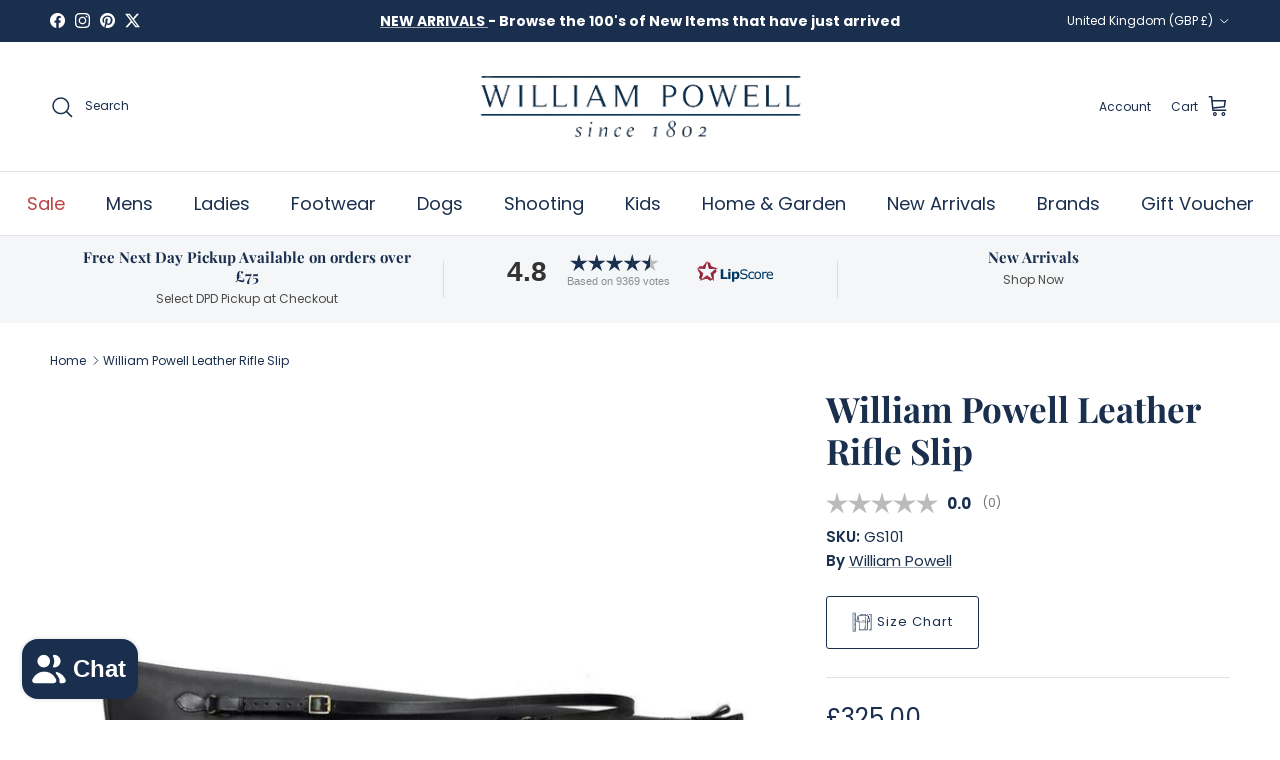

--- FILE ---
content_type: application/javascript
request_url: https://static.klaviyo.com/onsite/js/Qi3LCD/klaviyo.js?company_id=Qi3LCD
body_size: 1749
content:
var KLAVIYO_JS_REGEX=/(\/onsite\/js\/([a-zA-Z]{6})\/klaviyo\.js\?company_id=([a-zA-Z0-9]{6}).*|\/onsite\/js\/klaviyo\.js\?company_id=([a-zA-Z0-9]{6}).*)/;function logFailedKlaviyoJsLoad(e,t,o){var n={metric_group:"onsite",events:[{metric:"klaviyoJsCompanyIdMisMatch",log_to_statsd:!0,log_to_s3:!0,log_to_metrics_service:!1,event_details:{script:e,templated_company_id:t,fastly_forwarded:o,hostname:window.location.hostname}}]};fetch("https://a.klaviyo.com/onsite/track-analytics?company_id=".concat(t),{headers:{accept:"application/json","content-type":"application/json"},referrerPolicy:"strict-origin-when-cross-origin",body:JSON.stringify(n),method:"POST",mode:"cors",credentials:"omit"})}!function(e){var t="Qi3LCD",o=JSON.parse("[]"),n="true"==="True".toLowerCase(),a=JSON.parse("[\u0022onsite_customer_hub_identified_state_enabled\u0022, \u0022is_kservice_billing_enabled\u0022]"),r=new Set(null!=a?a:[]),s=JSON.parse("[\u0022onsite_datadome_enabled\u0022]"),c=new Set(null!=s?s:[]),i="true"==="False".toLowerCase();if(!(document.currentScript&&document.currentScript instanceof HTMLScriptElement&&document.currentScript.src&&document.currentScript.src.match(KLAVIYO_JS_REGEX))||null!==(e=document.currentScript.src)&&void 0!==e&&e.includes(t)||i){var d=window.klaviyoModulesObject;if(window._learnq=window._learnq||[],window.__klKey=window.__klKey||t,d||(window._learnq.push(["account",t]),d={companyId:t,loadTime:new Date,loadedModules:{},loadedCss:{},serverSideRendered:!0,assetSource:"build-preview/commit-1644733c993f4c38a8b22603ea6374a05be1e46f/",v2Route:n,extendedIdIdentifiers:o,env:"web",featureFlags:r,hotsettings:c},Object.defineProperty(window,"klaviyoModulesObject",{value:d,enumerable:!1})),t===d.companyId&&d.serverSideRendered){var l,p,u,m={},y=document,_=y.head,f=JSON.parse("noModule"in y.createElement("script")||function(){try{return new Function('import("")'),!0}catch(e){return!1}}()?"{\u0022static\u0022: {\u0022js\u0022: [\u0022https://static\u002Dtracking.klaviyo.com/onsite/js/build\u002Dpreview/commit\u002D1644733c993f4c38a8b22603ea6374a05be1e46f/fender_analytics.e5aba8b3a52dc623782c.js?cb\u003D2\u0022, \u0022https://static\u002Dtracking.klaviyo.com/onsite/js/build\u002Dpreview/commit\u002D1644733c993f4c38a8b22603ea6374a05be1e46f/static.5f280103f51ea7c7fff7.js?cb\u003D2\u0022, \u0022https://static.klaviyo.com/onsite/js/build\u002Dpreview/commit\u002D1644733c993f4c38a8b22603ea6374a05be1e46f/runtime.55ee9d958cb809cfec01.js?cb\u003D2\u0022, \u0022https://static.klaviyo.com/onsite/js/build\u002Dpreview/commit\u002D1644733c993f4c38a8b22603ea6374a05be1e46f/sharedUtils.fa0788ccd3e2cad82263.js?cb\u003D2\u0022]}, \u0022signup_forms\u0022: {\u0022js\u0022: [\u0022https://static.klaviyo.com/onsite/js/build\u002Dpreview/commit\u002D1644733c993f4c38a8b22603ea6374a05be1e46f/runtime.55ee9d958cb809cfec01.js?cb\u003D2\u0022, \u0022https://static.klaviyo.com/onsite/js/build\u002Dpreview/commit\u002D1644733c993f4c38a8b22603ea6374a05be1e46f/sharedUtils.fa0788ccd3e2cad82263.js?cb\u003D2\u0022, \u0022https://static.klaviyo.com/onsite/js/build\u002Dpreview/commit\u002D1644733c993f4c38a8b22603ea6374a05be1e46f/vendors~in_app_forms~signup_forms~reviews~event_adapter~telemetry~onsite\u002Dtriggering~customerHubRoot~renderFavoritesButton~renderFavoritesIconButton~renderFaqWidget.c4a654aeb90c3b558d39.js?cb\u003D2\u0022, \u0022https://static.klaviyo.com/onsite/js/build\u002Dpreview/commit\u002D1644733c993f4c38a8b22603ea6374a05be1e46f/vendors~in_app_forms~signup_forms~client_identity~event_adapter~telemetry~onsite\u002Dtriggering.4768afcea6fedb2d7bdb.js?cb\u003D2\u0022, \u0022https://static.klaviyo.com/onsite/js/build\u002Dpreview/commit\u002D1644733c993f4c38a8b22603ea6374a05be1e46f/vendors~in_app_forms~signup_forms~reviews~atlas.0201e888d834a3782e3a.js?cb\u003D2\u0022, \u0022https://static.klaviyo.com/onsite/js/build\u002Dpreview/commit\u002D1644733c993f4c38a8b22603ea6374a05be1e46f/vendors~in_app_forms~signup_forms.8a6cb5252157eea5176a.js?cb\u003D2\u0022, \u0022https://static.klaviyo.com/onsite/js/build\u002Dpreview/commit\u002D1644733c993f4c38a8b22603ea6374a05be1e46f/default~in_app_forms~signup_forms~onsite\u002Dtriggering.462bbf67db0bce6596da.js?cb\u003D2\u0022, \u0022https://static.klaviyo.com/onsite/js/build\u002Dpreview/commit\u002D1644733c993f4c38a8b22603ea6374a05be1e46f/default~in_app_forms~signup_forms.10f232fd900de17ab71b.js?cb\u003D2\u0022, \u0022https://static.klaviyo.com/onsite/js/build\u002Dpreview/commit\u002D1644733c993f4c38a8b22603ea6374a05be1e46f/signup_forms.41f0ce244a6a10660c82.js?cb\u003D2\u0022]}, \u0022post_identification_sync\u0022: {\u0022js\u0022: [\u0022https://static.klaviyo.com/onsite/js/build\u002Dpreview/commit\u002D1644733c993f4c38a8b22603ea6374a05be1e46f/runtime.55ee9d958cb809cfec01.js?cb\u003D2\u0022, \u0022https://static.klaviyo.com/onsite/js/build\u002Dpreview/commit\u002D1644733c993f4c38a8b22603ea6374a05be1e46f/sharedUtils.fa0788ccd3e2cad82263.js?cb\u003D2\u0022, \u0022https://static\u002Dtracking.klaviyo.com/onsite/js/build\u002Dpreview/commit\u002D1644733c993f4c38a8b22603ea6374a05be1e46f/post_identification_sync.1d099331dabd65ffb917.js?cb\u003D2\u0022]}, \u0022event_adapter\u0022: {\u0022js\u0022: [\u0022https://static.klaviyo.com/onsite/js/build\u002Dpreview/commit\u002D1644733c993f4c38a8b22603ea6374a05be1e46f/runtime.55ee9d958cb809cfec01.js?cb\u003D2\u0022, \u0022https://static.klaviyo.com/onsite/js/build\u002Dpreview/commit\u002D1644733c993f4c38a8b22603ea6374a05be1e46f/sharedUtils.fa0788ccd3e2cad82263.js?cb\u003D2\u0022, \u0022https://static.klaviyo.com/onsite/js/build\u002Dpreview/commit\u002D1644733c993f4c38a8b22603ea6374a05be1e46f/vendors~in_app_forms~signup_forms~reviews~event_adapter~telemetry~onsite\u002Dtriggering~customerHubRoot~renderFavoritesButton~renderFavoritesIconButton~renderFaqWidget.c4a654aeb90c3b558d39.js?cb\u003D2\u0022, \u0022https://static.klaviyo.com/onsite/js/build\u002Dpreview/commit\u002D1644733c993f4c38a8b22603ea6374a05be1e46f/vendors~in_app_forms~signup_forms~client_identity~event_adapter~telemetry~onsite\u002Dtriggering.4768afcea6fedb2d7bdb.js?cb\u003D2\u0022, \u0022https://static.klaviyo.com/onsite/js/build\u002Dpreview/commit\u002D1644733c993f4c38a8b22603ea6374a05be1e46f/vendors~event_adapter~onsite\u002Dback\u002Din\u002Dstock~Render~ClientStore~.3107525c2fe4964fa98b.js?cb\u003D2\u0022, \u0022https://static.klaviyo.com/onsite/js/build\u002Dpreview/commit\u002D1644733c993f4c38a8b22603ea6374a05be1e46f/event_adapter.8d2a6de44f0de00087ee.js?cb\u003D2\u0022]}, \u0022telemetry\u0022: {\u0022js\u0022: [\u0022https://static.klaviyo.com/onsite/js/build\u002Dpreview/commit\u002D1644733c993f4c38a8b22603ea6374a05be1e46f/runtime.55ee9d958cb809cfec01.js?cb\u003D2\u0022, \u0022https://static.klaviyo.com/onsite/js/build\u002Dpreview/commit\u002D1644733c993f4c38a8b22603ea6374a05be1e46f/sharedUtils.fa0788ccd3e2cad82263.js?cb\u003D2\u0022, \u0022https://static\u002Dtracking.klaviyo.com/onsite/js/build\u002Dpreview/commit\u002D1644733c993f4c38a8b22603ea6374a05be1e46f/vendors~in_app_forms~signup_forms~reviews~event_adapter~telemetry~onsite\u002Dtriggering~customerHubRoot~renderFavoritesButton~renderFavoritesIconButton~renderFaqWidget.c4a654aeb90c3b558d39.js?cb\u003D2\u0022, \u0022https://static\u002Dtracking.klaviyo.com/onsite/js/build\u002Dpreview/commit\u002D1644733c993f4c38a8b22603ea6374a05be1e46f/vendors~in_app_forms~signup_forms~client_identity~event_adapter~telemetry~onsite\u002Dtriggering.4768afcea6fedb2d7bdb.js?cb\u003D2\u0022, \u0022https://static\u002Dtracking.klaviyo.com/onsite/js/build\u002Dpreview/commit\u002D1644733c993f4c38a8b22603ea6374a05be1e46f/telemetry.8b832325f217a755f5de.js?cb\u003D2\u0022]}}":"{\u0022static\u0022: {\u0022js\u0022: [\u0022https://static\u002Dtracking.klaviyo.com/onsite/js/build\u002Dpreview/commit\u002D1644733c993f4c38a8b22603ea6374a05be1e46f/fender_analytics.c6670ae4aca3f547c70b.js?cb\u003D2\u0022, \u0022https://static\u002Dtracking.klaviyo.com/onsite/js/build\u002Dpreview/commit\u002D1644733c993f4c38a8b22603ea6374a05be1e46f/static.7140ef9888c75ce53d81.js?cb\u003D2\u0022, \u0022https://static.klaviyo.com/onsite/js/build\u002Dpreview/commit\u002D1644733c993f4c38a8b22603ea6374a05be1e46f/runtime.494e6c5de9b16ca659ed.js?cb\u003D2\u0022, \u0022https://static.klaviyo.com/onsite/js/build\u002Dpreview/commit\u002D1644733c993f4c38a8b22603ea6374a05be1e46f/sharedUtils.85d7e79264125e151694.js?cb\u003D2\u0022]}, \u0022signup_forms\u0022: {\u0022js\u0022: [\u0022https://static.klaviyo.com/onsite/js/build\u002Dpreview/commit\u002D1644733c993f4c38a8b22603ea6374a05be1e46f/runtime.494e6c5de9b16ca659ed.js?cb\u003D2\u0022, \u0022https://static.klaviyo.com/onsite/js/build\u002Dpreview/commit\u002D1644733c993f4c38a8b22603ea6374a05be1e46f/sharedUtils.85d7e79264125e151694.js?cb\u003D2\u0022, \u0022https://static.klaviyo.com/onsite/js/build\u002Dpreview/commit\u002D1644733c993f4c38a8b22603ea6374a05be1e46f/vendors~in_app_forms~signup_forms~reviews~event_adapter~telemetry~onsite\u002Dtriggering~customerHubRoot~renderFavoritesButton~renderFavoritesIconButton~renderFaqWidget.6c8f4a7a8a9850dd3f8c.js?cb\u003D2\u0022, \u0022https://static.klaviyo.com/onsite/js/build\u002Dpreview/commit\u002D1644733c993f4c38a8b22603ea6374a05be1e46f/vendors~in_app_forms~signup_forms~post_identification_sync~web_personalization~reviews~atlas~event_adapter~telemetry.1f329085dd02ba550657.js?cb\u003D2\u0022, \u0022https://static.klaviyo.com/onsite/js/build\u002Dpreview/commit\u002D1644733c993f4c38a8b22603ea6374a05be1e46f/vendors~in_app_forms~signup_forms~client_identity~event_adapter~telemetry~onsite\u002Dtriggering.5ea78d6244c07454e99c.js?cb\u003D2\u0022, \u0022https://static.klaviyo.com/onsite/js/build\u002Dpreview/commit\u002D1644733c993f4c38a8b22603ea6374a05be1e46f/vendors~in_app_forms~signup_forms~reviews~atlas.48dc1c9f0f1e4f9572d4.js?cb\u003D2\u0022, \u0022https://static.klaviyo.com/onsite/js/build\u002Dpreview/commit\u002D1644733c993f4c38a8b22603ea6374a05be1e46f/vendors~in_app_forms~signup_forms.8a6cb5252157eea5176a.js?cb\u003D2\u0022, \u0022https://static.klaviyo.com/onsite/js/build\u002Dpreview/commit\u002D1644733c993f4c38a8b22603ea6374a05be1e46f/default~in_app_forms~signup_forms~onsite\u002Dtriggering.797389a608638fae7c8f.js?cb\u003D2\u0022, \u0022https://static.klaviyo.com/onsite/js/build\u002Dpreview/commit\u002D1644733c993f4c38a8b22603ea6374a05be1e46f/default~in_app_forms~signup_forms.2795ae224a56cede54f7.js?cb\u003D2\u0022, \u0022https://static.klaviyo.com/onsite/js/build\u002Dpreview/commit\u002D1644733c993f4c38a8b22603ea6374a05be1e46f/signup_forms.eb8a1f7aa96738f1700e.js?cb\u003D2\u0022]}, \u0022post_identification_sync\u0022: {\u0022js\u0022: [\u0022https://static.klaviyo.com/onsite/js/build\u002Dpreview/commit\u002D1644733c993f4c38a8b22603ea6374a05be1e46f/runtime.494e6c5de9b16ca659ed.js?cb\u003D2\u0022, \u0022https://static.klaviyo.com/onsite/js/build\u002Dpreview/commit\u002D1644733c993f4c38a8b22603ea6374a05be1e46f/sharedUtils.85d7e79264125e151694.js?cb\u003D2\u0022, \u0022https://static\u002Dtracking.klaviyo.com/onsite/js/build\u002Dpreview/commit\u002D1644733c993f4c38a8b22603ea6374a05be1e46f/vendors~in_app_forms~signup_forms~post_identification_sync~web_personalization~reviews~atlas~event_adapter~telemetry.1f329085dd02ba550657.js?cb\u003D2\u0022, \u0022https://static\u002Dtracking.klaviyo.com/onsite/js/build\u002Dpreview/commit\u002D1644733c993f4c38a8b22603ea6374a05be1e46f/post_identification_sync.a2327457992b89f7dbc4.js?cb\u003D2\u0022]}, \u0022event_adapter\u0022: {\u0022js\u0022: [\u0022https://static.klaviyo.com/onsite/js/build\u002Dpreview/commit\u002D1644733c993f4c38a8b22603ea6374a05be1e46f/runtime.494e6c5de9b16ca659ed.js?cb\u003D2\u0022, \u0022https://static.klaviyo.com/onsite/js/build\u002Dpreview/commit\u002D1644733c993f4c38a8b22603ea6374a05be1e46f/sharedUtils.85d7e79264125e151694.js?cb\u003D2\u0022, \u0022https://static.klaviyo.com/onsite/js/build\u002Dpreview/commit\u002D1644733c993f4c38a8b22603ea6374a05be1e46f/vendors~in_app_forms~signup_forms~reviews~event_adapter~telemetry~onsite\u002Dtriggering~customerHubRoot~renderFavoritesButton~renderFavoritesIconButton~renderFaqWidget.6c8f4a7a8a9850dd3f8c.js?cb\u003D2\u0022, \u0022https://static.klaviyo.com/onsite/js/build\u002Dpreview/commit\u002D1644733c993f4c38a8b22603ea6374a05be1e46f/vendors~in_app_forms~signup_forms~post_identification_sync~web_personalization~reviews~atlas~event_adapter~telemetry.1f329085dd02ba550657.js?cb\u003D2\u0022, \u0022https://static.klaviyo.com/onsite/js/build\u002Dpreview/commit\u002D1644733c993f4c38a8b22603ea6374a05be1e46f/vendors~in_app_forms~signup_forms~client_identity~event_adapter~telemetry~onsite\u002Dtriggering.5ea78d6244c07454e99c.js?cb\u003D2\u0022, \u0022https://static.klaviyo.com/onsite/js/build\u002Dpreview/commit\u002D1644733c993f4c38a8b22603ea6374a05be1e46f/vendors~event_adapter~onsite\u002Dback\u002Din\u002Dstock~Render~ClientStore~.3107525c2fe4964fa98b.js?cb\u003D2\u0022, \u0022https://static.klaviyo.com/onsite/js/build\u002Dpreview/commit\u002D1644733c993f4c38a8b22603ea6374a05be1e46f/event_adapter.d6ec9406183607b19de8.js?cb\u003D2\u0022]}, \u0022telemetry\u0022: {\u0022js\u0022: [\u0022https://static.klaviyo.com/onsite/js/build\u002Dpreview/commit\u002D1644733c993f4c38a8b22603ea6374a05be1e46f/runtime.494e6c5de9b16ca659ed.js?cb\u003D2\u0022, \u0022https://static.klaviyo.com/onsite/js/build\u002Dpreview/commit\u002D1644733c993f4c38a8b22603ea6374a05be1e46f/sharedUtils.85d7e79264125e151694.js?cb\u003D2\u0022, \u0022https://static\u002Dtracking.klaviyo.com/onsite/js/build\u002Dpreview/commit\u002D1644733c993f4c38a8b22603ea6374a05be1e46f/vendors~in_app_forms~signup_forms~reviews~event_adapter~telemetry~onsite\u002Dtriggering~customerHubRoot~renderFavoritesButton~renderFavoritesIconButton~renderFaqWidget.6c8f4a7a8a9850dd3f8c.js?cb\u003D2\u0022, \u0022https://static\u002Dtracking.klaviyo.com/onsite/js/build\u002Dpreview/commit\u002D1644733c993f4c38a8b22603ea6374a05be1e46f/vendors~in_app_forms~signup_forms~post_identification_sync~web_personalization~reviews~atlas~event_adapter~telemetry.1f329085dd02ba550657.js?cb\u003D2\u0022, \u0022https://static\u002Dtracking.klaviyo.com/onsite/js/build\u002Dpreview/commit\u002D1644733c993f4c38a8b22603ea6374a05be1e46f/vendors~in_app_forms~signup_forms~client_identity~event_adapter~telemetry~onsite\u002Dtriggering.5ea78d6244c07454e99c.js?cb\u003D2\u0022, \u0022https://static\u002Dtracking.klaviyo.com/onsite/js/build\u002Dpreview/commit\u002D1644733c993f4c38a8b22603ea6374a05be1e46f/telemetry.de9361aa11a207dc19e7.js?cb\u003D2\u0022]}}"),w=d,v=w.loadedCss,S=w.loadedModules;for(l in f)if(f.hasOwnProperty(l)){var h=f[l];h.js.forEach((function(e){var t=e.split("?")[0];t&&!S[t]&&(j(e),S[t]=(new Date).toISOString())}));var g=h.css;g&&!v[g]&&(p=g,u=void 0,(u=y.createElement("link")).rel="stylesheet",u.href=p,_.appendChild(u),v[g]=(new Date).toISOString())}}else console.warn("Already loaded for account ".concat(d.companyId,". Skipping account ").concat(t,"."))}else{console.warn("Not loading ".concat(document.currentScript.src," for ").concat(t));try{logFailedKlaviyoJsLoad(document.currentScript.src,t,n)}catch(e){console.warn("Error logging klaviyo.js company mismatch")}}function j(e){if(!m[e]){var t=y.createElement("script");t.type="text/javascript",t.async=!0,t.src=e,t.crossOrigin="anonymous",_.appendChild(t),m[e]=!0}}}();


--- FILE ---
content_type: text/javascript; charset=utf-8
request_url: https://williampowell.com/products/william-powell-leather-rifle-slip-gs101.js
body_size: -104
content:
{"id":7248655974562,"title":"William Powell Leather Rifle Slip","handle":"william-powell-leather-rifle-slip-gs101","description":"\u003cp\u003eHigh quality rifle slip crafted from English leather hide with polished saddle leather for the handles and shoulder straps. Made to house a rifle with fitted telescopic sights. Fleece inside.\u003c\/p\u003e\n\u003cp\u003e \u003c\/p\u003e\n\u003cul\u003e\n\u003cli\u003e\u003cstrong\u003eHigh quality rifle slip crafted from English leather.\u003c\/strong\u003e\u003c\/li\u003e\n\u003cli\u003e\u003cstrong\u003e Fleece inside.\u003c\/strong\u003e\u003c\/li\u003e\n\u003cli\u003e\u003cstrong\u003e Polished saddle leather for the handles and shoulder straps.\u003c\/strong\u003e\u003c\/li\u003e\n\u003cli\u003e\u003cstrong\u003e Made to house a rifle with fitted telescopic sights.\u003c\/strong\u003e\u003c\/li\u003e\n\u003cli\u003e\u003cstrong\u003eDimensions: 45\" x 10\"\u003c\/strong\u003e\u003c\/li\u003e\n\u003c\/ul\u003e","published_at":"2021-12-07T16:12:46+00:00","created_at":"2021-12-07T16:12:47+00:00","vendor":"William Powell","type":"Gunslip","tags":["Cartridge Bags \u0026 Belts","Discount Allowed","not-on-sale","SG-One Size","Shooting|Shooting|Gunslips","supplier_William Powell","UK_Only_Shipping"],"price":32500,"price_min":32500,"price_max":32500,"available":true,"price_varies":false,"compare_at_price":null,"compare_at_price_min":0,"compare_at_price_max":0,"compare_at_price_varies":false,"variants":[{"id":41373774807202,"title":"Default Title","option1":"Default Title","option2":null,"option3":null,"sku":"GS101","requires_shipping":true,"taxable":true,"featured_image":null,"available":true,"name":"William Powell Leather Rifle Slip","public_title":null,"options":["Default Title"],"price":32500,"weight":0,"compare_at_price":null,"inventory_management":"shopify","barcode":"GS101","quantity_rule":{"min":1,"max":null,"increment":1},"quantity_price_breaks":[],"requires_selling_plan":false,"selling_plan_allocations":[]}],"images":["\/\/cdn.shopify.com\/s\/files\/1\/0598\/9761\/0402\/products\/william-powell-leather-rifle-slip-william-powell.jpg?v=1652658508"],"featured_image":"\/\/cdn.shopify.com\/s\/files\/1\/0598\/9761\/0402\/products\/william-powell-leather-rifle-slip-william-powell.jpg?v=1652658508","options":[{"name":"Title","position":1,"values":["Default Title"]}],"url":"\/products\/william-powell-leather-rifle-slip-gs101","media":[{"alt":"William Powell Leather Rifle Slip - William Powell","id":25782805594274,"position":1,"preview_image":{"aspect_ratio":1.0,"height":800,"width":800,"src":"https:\/\/cdn.shopify.com\/s\/files\/1\/0598\/9761\/0402\/products\/william-powell-leather-rifle-slip-william-powell.jpg?v=1652658508"},"aspect_ratio":1.0,"height":800,"media_type":"image","src":"https:\/\/cdn.shopify.com\/s\/files\/1\/0598\/9761\/0402\/products\/william-powell-leather-rifle-slip-william-powell.jpg?v=1652658508","width":800}],"requires_selling_plan":false,"selling_plan_groups":[]}

--- FILE ---
content_type: text/javascript; charset=utf-8
request_url: https://williampowell.com/products/william-powell-leather-rifle-slip-gs101.js
body_size: 466
content:
{"id":7248655974562,"title":"William Powell Leather Rifle Slip","handle":"william-powell-leather-rifle-slip-gs101","description":"\u003cp\u003eHigh quality rifle slip crafted from English leather hide with polished saddle leather for the handles and shoulder straps. Made to house a rifle with fitted telescopic sights. Fleece inside.\u003c\/p\u003e\n\u003cp\u003e \u003c\/p\u003e\n\u003cul\u003e\n\u003cli\u003e\u003cstrong\u003eHigh quality rifle slip crafted from English leather.\u003c\/strong\u003e\u003c\/li\u003e\n\u003cli\u003e\u003cstrong\u003e Fleece inside.\u003c\/strong\u003e\u003c\/li\u003e\n\u003cli\u003e\u003cstrong\u003e Polished saddle leather for the handles and shoulder straps.\u003c\/strong\u003e\u003c\/li\u003e\n\u003cli\u003e\u003cstrong\u003e Made to house a rifle with fitted telescopic sights.\u003c\/strong\u003e\u003c\/li\u003e\n\u003cli\u003e\u003cstrong\u003eDimensions: 45\" x 10\"\u003c\/strong\u003e\u003c\/li\u003e\n\u003c\/ul\u003e","published_at":"2021-12-07T16:12:46+00:00","created_at":"2021-12-07T16:12:47+00:00","vendor":"William Powell","type":"Gunslip","tags":["Cartridge Bags \u0026 Belts","Discount Allowed","not-on-sale","SG-One Size","Shooting|Shooting|Gunslips","supplier_William Powell","UK_Only_Shipping"],"price":32500,"price_min":32500,"price_max":32500,"available":true,"price_varies":false,"compare_at_price":null,"compare_at_price_min":0,"compare_at_price_max":0,"compare_at_price_varies":false,"variants":[{"id":41373774807202,"title":"Default Title","option1":"Default Title","option2":null,"option3":null,"sku":"GS101","requires_shipping":true,"taxable":true,"featured_image":null,"available":true,"name":"William Powell Leather Rifle Slip","public_title":null,"options":["Default Title"],"price":32500,"weight":0,"compare_at_price":null,"inventory_management":"shopify","barcode":"GS101","quantity_rule":{"min":1,"max":null,"increment":1},"quantity_price_breaks":[],"requires_selling_plan":false,"selling_plan_allocations":[]}],"images":["\/\/cdn.shopify.com\/s\/files\/1\/0598\/9761\/0402\/products\/william-powell-leather-rifle-slip-william-powell.jpg?v=1652658508"],"featured_image":"\/\/cdn.shopify.com\/s\/files\/1\/0598\/9761\/0402\/products\/william-powell-leather-rifle-slip-william-powell.jpg?v=1652658508","options":[{"name":"Title","position":1,"values":["Default Title"]}],"url":"\/products\/william-powell-leather-rifle-slip-gs101","media":[{"alt":"William Powell Leather Rifle Slip - William Powell","id":25782805594274,"position":1,"preview_image":{"aspect_ratio":1.0,"height":800,"width":800,"src":"https:\/\/cdn.shopify.com\/s\/files\/1\/0598\/9761\/0402\/products\/william-powell-leather-rifle-slip-william-powell.jpg?v=1652658508"},"aspect_ratio":1.0,"height":800,"media_type":"image","src":"https:\/\/cdn.shopify.com\/s\/files\/1\/0598\/9761\/0402\/products\/william-powell-leather-rifle-slip-william-powell.jpg?v=1652658508","width":800}],"requires_selling_plan":false,"selling_plan_groups":[]}